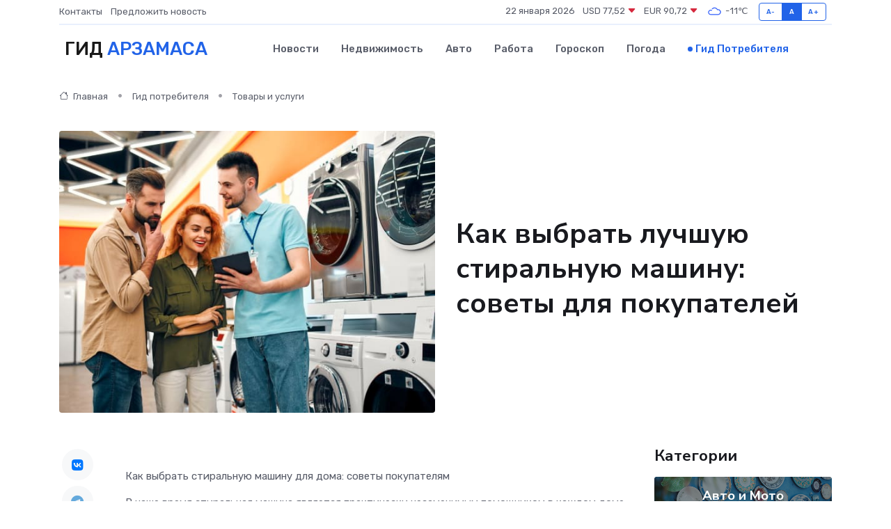

--- FILE ---
content_type: text/html; charset=UTF-8
request_url: https://arzamas-gid.ru/poleznoe/luchshie-stiral-nye-mashiny.htm
body_size: 12087
content:
<!DOCTYPE html>
<html lang="ru">
<head>
	<meta charset="utf-8">
	<meta name="csrf-token" content="QIVSJcKqODwzETYGwhav5HOjPc4FWt7BQnpWfqi6">
    <meta http-equiv="X-UA-Compatible" content="IE=edge">
    <meta name="viewport" content="width=device-width, initial-scale=1">
    <title>Как выбрать лучшую стиральную машину: советы для покупателей</title>
    <meta name="description" property="description" content="Гид потребителя в Арзамасе. Как выбрать лучшую стиральную машину: советы для покупателей">
    
    <meta property="fb:pages" content="105958871990207" />
    <link rel="shortcut icon" type="image/x-icon" href="https://arzamas-gid.ru/favicon.svg">
    <link rel="canonical" href="https://arzamas-gid.ru/poleznoe/luchshie-stiral-nye-mashiny.htm">
    <link rel="preconnect" href="https://fonts.gstatic.com">
    <link rel="dns-prefetch" href="https://fonts.googleapis.com">
    <link rel="dns-prefetch" href="https://pagead2.googlesyndication.com">
    <link rel="dns-prefetch" href="https://res.cloudinary.com">
    <link href="https://fonts.googleapis.com/css2?family=Nunito+Sans:wght@400;700&family=Rubik:wght@400;500;700&display=swap" rel="stylesheet">
    <link rel="stylesheet" type="text/css" href="https://arzamas-gid.ru/assets/font-awesome/css/all.min.css">
    <link rel="stylesheet" type="text/css" href="https://arzamas-gid.ru/assets/bootstrap-icons/bootstrap-icons.css">
    <link rel="stylesheet" type="text/css" href="https://arzamas-gid.ru/assets/tiny-slider/tiny-slider.css">
    <link rel="stylesheet" type="text/css" href="https://arzamas-gid.ru/assets/glightbox/css/glightbox.min.css">
    <link rel="stylesheet" type="text/css" href="https://arzamas-gid.ru/assets/plyr/plyr.css">
    <link id="style-switch" rel="stylesheet" type="text/css" href="https://arzamas-gid.ru/assets/css/style.css">
    <link rel="stylesheet" type="text/css" href="https://arzamas-gid.ru/assets/css/style2.css">

    <meta name="twitter:card" content="summary">
    <meta name="twitter:site" content="@mysite">
    <meta name="twitter:title" content="Как выбрать лучшую стиральную машину: советы для покупателей">
    <meta name="twitter:description" content="Гид потребителя в Арзамасе. Как выбрать лучшую стиральную машину: советы для покупателей">
    <meta name="twitter:creator" content="@mysite">
    <meta name="twitter:image:src" content="https://arzamas-gid.ru/images/logo.gif">
    <meta name="twitter:domain" content="arzamas-gid.ru">
    <meta name="twitter:card" content="summary_large_image" /><meta name="twitter:image" content="https://arzamas-gid.ru/images/logo.gif">

    <meta property="og:url" content="http://arzamas-gid.ru/poleznoe/luchshie-stiral-nye-mashiny.htm">
    <meta property="og:title" content="Как выбрать лучшую стиральную машину: советы для покупателей">
    <meta property="og:description" content="Гид потребителя в Арзамасе. Как выбрать лучшую стиральную машину: советы для покупателей">
    <meta property="og:type" content="website">
    <meta property="og:image" content="https://arzamas-gid.ru/images/logo.gif">
    <meta property="og:locale" content="ru_RU">
    <meta property="og:site_name" content="Гид Арзамаса">
    

    <link rel="image_src" href="https://arzamas-gid.ru/images/logo.gif" />

    <link rel="alternate" type="application/rss+xml" href="https://arzamas-gid.ru/feed" title="Арзамас: гид, новости, афиша">
        <script async src="https://pagead2.googlesyndication.com/pagead/js/adsbygoogle.js"></script>
    <script>
        (adsbygoogle = window.adsbygoogle || []).push({
            google_ad_client: "ca-pub-0899253526956684",
            enable_page_level_ads: true
        });
    </script>
        
    
    
    
    <script>if (window.top !== window.self) window.top.location.replace(window.self.location.href);</script>
    <script>if(self != top) { top.location=document.location;}</script>

<!-- Google tag (gtag.js) -->
<script async src="https://www.googletagmanager.com/gtag/js?id=G-71VQP5FD0J"></script>
<script>
  window.dataLayer = window.dataLayer || [];
  function gtag(){dataLayer.push(arguments);}
  gtag('js', new Date());

  gtag('config', 'G-71VQP5FD0J');
</script>
</head>
<body>
<script type="text/javascript" > (function(m,e,t,r,i,k,a){m[i]=m[i]||function(){(m[i].a=m[i].a||[]).push(arguments)}; m[i].l=1*new Date();k=e.createElement(t),a=e.getElementsByTagName(t)[0],k.async=1,k.src=r,a.parentNode.insertBefore(k,a)}) (window, document, "script", "https://mc.yandex.ru/metrika/tag.js", "ym"); ym(53664688, "init", {}); ym(86840228, "init", { clickmap:true, trackLinks:true, accurateTrackBounce:true, webvisor:true });</script> <noscript><div><img src="https://mc.yandex.ru/watch/53664688" style="position:absolute; left:-9999px;" alt="" /><img src="https://mc.yandex.ru/watch/86840228" style="position:absolute; left:-9999px;" alt="" /></div></noscript>
<script type="text/javascript">
    new Image().src = "//counter.yadro.ru/hit?r"+escape(document.referrer)+((typeof(screen)=="undefined")?"":";s"+screen.width+"*"+screen.height+"*"+(screen.colorDepth?screen.colorDepth:screen.pixelDepth))+";u"+escape(document.URL)+";h"+escape(document.title.substring(0,150))+";"+Math.random();
</script>
<!-- Rating@Mail.ru counter -->
<script type="text/javascript">
var _tmr = window._tmr || (window._tmr = []);
_tmr.push({id: "3138453", type: "pageView", start: (new Date()).getTime()});
(function (d, w, id) {
  if (d.getElementById(id)) return;
  var ts = d.createElement("script"); ts.type = "text/javascript"; ts.async = true; ts.id = id;
  ts.src = "https://top-fwz1.mail.ru/js/code.js";
  var f = function () {var s = d.getElementsByTagName("script")[0]; s.parentNode.insertBefore(ts, s);};
  if (w.opera == "[object Opera]") { d.addEventListener("DOMContentLoaded", f, false); } else { f(); }
})(document, window, "topmailru-code");
</script><noscript><div>
<img src="https://top-fwz1.mail.ru/counter?id=3138453;js=na" style="border:0;position:absolute;left:-9999px;" alt="Top.Mail.Ru" />
</div></noscript>
<!-- //Rating@Mail.ru counter -->

<header class="navbar-light navbar-sticky header-static">
    <div class="navbar-top d-none d-lg-block small">
        <div class="container">
            <div class="d-md-flex justify-content-between align-items-center my-1">
                <!-- Top bar left -->
                <ul class="nav">
                    <li class="nav-item">
                        <a class="nav-link ps-0" href="https://arzamas-gid.ru/contacts">Контакты</a>
                    </li>
                    <li class="nav-item">
                        <a class="nav-link ps-0" href="https://arzamas-gid.ru/sendnews">Предложить новость</a>
                    </li>
                    
                </ul>
                <!-- Top bar right -->
                <div class="d-flex align-items-center">
                    
                    <ul class="list-inline mb-0 text-center text-sm-end me-3">
						<li class="list-inline-item">
							<span>22 января 2026</span>
						</li>
                        <li class="list-inline-item">
                            <a class="nav-link px-0" href="https://arzamas-gid.ru/currency">
                                <span>USD 77,52 <i class="bi bi-caret-down-fill text-danger"></i></span>
                            </a>
						</li>
                        <li class="list-inline-item">
                            <a class="nav-link px-0" href="https://arzamas-gid.ru/currency">
                                <span>EUR 90,72 <i class="bi bi-caret-down-fill text-danger"></i></span>
                            </a>
						</li>
						<li class="list-inline-item">
                            <a class="nav-link px-0" href="https://arzamas-gid.ru/pogoda">
                                <svg xmlns="http://www.w3.org/2000/svg" width="25" height="25" viewBox="0 0 30 30"><path fill="#315EFB" fill-rule="evenodd" d="M25.036 13.066a4.948 4.948 0 0 1 0 5.868A4.99 4.99 0 0 1 20.99 21H8.507a4.49 4.49 0 0 1-3.64-1.86 4.458 4.458 0 0 1 0-5.281A4.491 4.491 0 0 1 8.506 12c.686 0 1.37.159 1.996.473a.5.5 0 0 1 .16.766l-.33.399a.502.502 0 0 1-.598.132 2.976 2.976 0 0 0-3.346.608 3.007 3.007 0 0 0 .334 4.532c.527.396 1.177.59 1.836.59H20.94a3.54 3.54 0 0 0 2.163-.711 3.497 3.497 0 0 0 1.358-3.206 3.45 3.45 0 0 0-.706-1.727A3.486 3.486 0 0 0 20.99 12.5c-.07 0-.138.016-.208.02-.328.02-.645.085-.947.192a.496.496 0 0 1-.63-.287 4.637 4.637 0 0 0-.445-.874 4.495 4.495 0 0 0-.584-.733A4.461 4.461 0 0 0 14.998 9.5a4.46 4.46 0 0 0-3.177 1.318 2.326 2.326 0 0 0-.135.147.5.5 0 0 1-.592.131 5.78 5.78 0 0 0-.453-.19.5.5 0 0 1-.21-.79A5.97 5.97 0 0 1 14.998 8a5.97 5.97 0 0 1 4.237 1.757c.398.399.704.85.966 1.319.262-.042.525-.076.79-.076a4.99 4.99 0 0 1 4.045 2.066zM0 0v30V0zm30 0v30V0z"></path></svg>
                                <span>-11&#8451;</span>
                            </a>
						</li>
					</ul>

                    <!-- Font size accessibility START -->
                    <div class="btn-group me-2" role="group" aria-label="font size changer">
                        <input type="radio" class="btn-check" name="fntradio" id="font-sm">
                        <label class="btn btn-xs btn-outline-primary mb-0" for="font-sm">A-</label>

                        <input type="radio" class="btn-check" name="fntradio" id="font-default" checked>
                        <label class="btn btn-xs btn-outline-primary mb-0" for="font-default">A</label>

                        <input type="radio" class="btn-check" name="fntradio" id="font-lg">
                        <label class="btn btn-xs btn-outline-primary mb-0" for="font-lg">A+</label>
                    </div>

                    
                </div>
            </div>
            <!-- Divider -->
            <div class="border-bottom border-2 border-primary opacity-1"></div>
        </div>
    </div>

    <!-- Logo Nav START -->
    <nav class="navbar navbar-expand-lg">
        <div class="container">
            <!-- Logo START -->
            <a class="navbar-brand" href="https://arzamas-gid.ru" style="text-align: end;">
                
                			<span class="ms-2 fs-3 text-uppercase fw-normal">Гид <span style="color: #2163e8;">Арзамаса</span></span>
                            </a>
            <!-- Logo END -->

            <!-- Responsive navbar toggler -->
            <button class="navbar-toggler ms-auto" type="button" data-bs-toggle="collapse"
                data-bs-target="#navbarCollapse" aria-controls="navbarCollapse" aria-expanded="false"
                aria-label="Toggle navigation">
                <span class="text-body h6 d-none d-sm-inline-block">Menu</span>
                <span class="navbar-toggler-icon"></span>
            </button>

            <!-- Main navbar START -->
            <div class="collapse navbar-collapse" id="navbarCollapse">
                <ul class="navbar-nav navbar-nav-scroll mx-auto">
                                        <li class="nav-item"> <a class="nav-link" href="https://arzamas-gid.ru/news">Новости</a></li>
                                        <li class="nav-item"> <a class="nav-link" href="https://arzamas-gid.ru/realty">Недвижимость</a></li>
                                        <li class="nav-item"> <a class="nav-link" href="https://arzamas-gid.ru/auto">Авто</a></li>
                                        <li class="nav-item"> <a class="nav-link" href="https://arzamas-gid.ru/job">Работа</a></li>
                                        <li class="nav-item"> <a class="nav-link" href="https://arzamas-gid.ru/horoscope">Гороскоп</a></li>
                                        <li class="nav-item"> <a class="nav-link" href="https://arzamas-gid.ru/pogoda">Погода</a></li>
                                        <li class="nav-item"> <a class="nav-link active" href="https://arzamas-gid.ru/poleznoe">Гид потребителя</a></li>
                                    </ul>
            </div>
            <!-- Main navbar END -->

            
        </div>
    </nav>
    <!-- Logo Nav END -->
</header>
    <main>
        <!-- =======================
                Main content START -->
        <section class="pt-3 pb-lg-5">
            <div class="container" data-sticky-container>
                <div class="row">
                    <!-- Main Post START -->
                    <div class="col-lg-9">
                        <!-- Categorie Detail START -->
                        <div class="mb-4">
                            <nav aria-label="breadcrumb" itemscope itemtype="http://schema.org/BreadcrumbList">
                                <ol class="breadcrumb breadcrumb-dots">
                                    <li class="breadcrumb-item" itemprop="itemListElement" itemscope itemtype="http://schema.org/ListItem"><a href="https://arzamas-gid.ru" title="Главная" itemprop="item"><i class="bi bi-house me-1"></i>
                                        <span itemprop="name">Главная</span></a><meta itemprop="position" content="1" />
                                    </li>
                                    <li class="breadcrumb-item" itemprop="itemListElement" itemscope itemtype="http://schema.org/ListItem"><a href="https://arzamas-gid.ru/poleznoe" title="Гид потребителя" itemprop="item"> <span itemprop="name">Гид потребителя</span></a><meta itemprop="position" content="2" />
                                    </li>
                                    <li class="breadcrumb-item" itemprop="itemListElement" itemscope itemtype="http://schema.org/ListItem"><a
                                            href="https://arzamas-gid.ru/poleznoe/categories/tovary-i-uslugi.htm" title="Товары и услуги" itemprop="item"><span itemprop="name">Товары и услуги</span></a><meta itemprop="position" content="3" />
                                    </li>
                                </ol>
                            </nav>
                        </div>
                    </div>
                </div>
                <div class="row align-items-center">
                    <!-- Image -->
                    <div class="col-md-6 position-relative">
                                                <img class="rounded" src="https://res.cloudinary.com/cherepovetssu/image/upload/c_fill,w_600,h_450,q_auto/iimcjbsnkgtgahcz5dj4" alt="Как выбрать лучшую стиральную машину: советы для покупателей">
                                            </div>
                    <!-- Content -->
                    <div class="col-md-6 mt-4 mt-md-0">
                        
                        <h1 class="display-6">Как выбрать лучшую стиральную машину: советы для покупателей</h1>
                    </div>
                </div>
            </div>
        </section>
        <!-- =======================
        Main START -->
        <section class="pt-0">
            <div class="container position-relative" data-sticky-container>
                <div class="row">
                    <!-- Left sidebar START -->
                    <div class="col-md-1">
                        <div class="text-start text-lg-center mb-5" data-sticky data-margin-top="80" data-sticky-for="767">
                            <style>
                                .fa-vk::before {
                                    color: #07f;
                                }
                                .fa-telegram::before {
                                    color: #64a9dc;
                                }
                                .fa-facebook-square::before {
                                    color: #3b5998;
                                }
                                .fa-odnoklassniki-square::before {
                                    color: #eb722e;
                                }
                                .fa-twitter-square::before {
                                    color: #00aced;
                                }
                                .fa-whatsapp::before {
                                    color: #65bc54;
                                }
                                .fa-viber::before {
                                    color: #7b519d;
                                }
                                .fa-moimir svg {
                                    background-color: #168de2;
                                    height: 18px;
                                    width: 18px;
                                    background-size: 18px 18px;
                                    border-radius: 4px;
                                    margin-bottom: 2px;
                                }
                            </style>
                            <ul class="nav text-white-force">
                                <li class="nav-item">
                                    <a class="nav-link icon-md rounded-circle m-1 p-0 fs-5 bg-light" href="https://vk.com/share.php?url=https://arzamas-gid.ru/poleznoe/luchshie-stiral-nye-mashiny.htm&title=Как выбрать лучшую стиральную машину: советы для покупателей&utm_source=share" rel="nofollow" target="_blank">
                                        <i class="fab fa-vk align-middle text-body"></i>
                                    </a>
                                </li>
                                <li class="nav-item">
                                    <a class="nav-link icon-md rounded-circle m-1 p-0 fs-5 bg-light" href="https://t.me/share/url?url=https://arzamas-gid.ru/poleznoe/luchshie-stiral-nye-mashiny.htm&text=Как выбрать лучшую стиральную машину: советы для покупателей&utm_source=share" rel="nofollow" target="_blank">
                                        <i class="fab fa-telegram align-middle text-body"></i>
                                    </a>
                                </li>
                                <li class="nav-item">
                                    <a class="nav-link icon-md rounded-circle m-1 p-0 fs-5 bg-light" href="https://connect.ok.ru/offer?url=https://arzamas-gid.ru/poleznoe/luchshie-stiral-nye-mashiny.htm&title=Как выбрать лучшую стиральную машину: советы для покупателей&utm_source=share" rel="nofollow" target="_blank">
                                        <i class="fab fa-odnoklassniki-square align-middle text-body"></i>
                                    </a>
                                </li>
                                <li class="nav-item">
                                    <a class="nav-link icon-md rounded-circle m-1 p-0 fs-5 bg-light" href="https://www.facebook.com/sharer.php?src=sp&u=https://arzamas-gid.ru/poleznoe/luchshie-stiral-nye-mashiny.htm&title=Как выбрать лучшую стиральную машину: советы для покупателей&utm_source=share" rel="nofollow" target="_blank">
                                        <i class="fab fa-facebook-square align-middle text-body"></i>
                                    </a>
                                </li>
                                <li class="nav-item">
                                    <a class="nav-link icon-md rounded-circle m-1 p-0 fs-5 bg-light" href="https://twitter.com/intent/tweet?text=Как выбрать лучшую стиральную машину: советы для покупателей&url=https://arzamas-gid.ru/poleznoe/luchshie-stiral-nye-mashiny.htm&utm_source=share" rel="nofollow" target="_blank">
                                        <i class="fab fa-twitter-square align-middle text-body"></i>
                                    </a>
                                </li>
                                <li class="nav-item">
                                    <a class="nav-link icon-md rounded-circle m-1 p-0 fs-5 bg-light" href="https://api.whatsapp.com/send?text=Как выбрать лучшую стиральную машину: советы для покупателей https://arzamas-gid.ru/poleznoe/luchshie-stiral-nye-mashiny.htm&utm_source=share" rel="nofollow" target="_blank">
                                        <i class="fab fa-whatsapp align-middle text-body"></i>
                                    </a>
                                </li>
                                <li class="nav-item">
                                    <a class="nav-link icon-md rounded-circle m-1 p-0 fs-5 bg-light" href="viber://forward?text=Как выбрать лучшую стиральную машину: советы для покупателей https://arzamas-gid.ru/poleznoe/luchshie-stiral-nye-mashiny.htm&utm_source=share" rel="nofollow" target="_blank">
                                        <i class="fab fa-viber align-middle text-body"></i>
                                    </a>
                                </li>
                                <li class="nav-item">
                                    <a class="nav-link icon-md rounded-circle m-1 p-0 fs-5 bg-light" href="https://connect.mail.ru/share?url=https://arzamas-gid.ru/poleznoe/luchshie-stiral-nye-mashiny.htm&title=Как выбрать лучшую стиральную машину: советы для покупателей&utm_source=share" rel="nofollow" target="_blank">
                                        <i class="fab fa-moimir align-middle text-body"><svg viewBox='0 0 24 24' xmlns='http://www.w3.org/2000/svg'><path d='M8.889 9.667a1.333 1.333 0 100-2.667 1.333 1.333 0 000 2.667zm6.222 0a1.333 1.333 0 100-2.667 1.333 1.333 0 000 2.667zm4.77 6.108l-1.802-3.028a.879.879 0 00-1.188-.307.843.843 0 00-.313 1.166l.214.36a6.71 6.71 0 01-4.795 1.996 6.711 6.711 0 01-4.792-1.992l.217-.364a.844.844 0 00-.313-1.166.878.878 0 00-1.189.307l-1.8 3.028a.844.844 0 00.312 1.166.88.88 0 001.189-.307l.683-1.147a8.466 8.466 0 005.694 2.18 8.463 8.463 0 005.698-2.184l.685 1.151a.873.873 0 001.189.307.844.844 0 00.312-1.166z' fill='#FFF' fill-rule='evenodd'/></svg></i>
                                    </a>
                                </li>
                            </ul>
                        </div>
                    </div>
                    <!-- Left sidebar END -->

                    <!-- Main Content START -->
                    <div class="col-md-10 col-lg-8 mb-5">
                        <div class="mb-4">
                                                    </div>
                        <div itemscope itemtype="http://schema.org/Article">
                            <meta itemprop="headline" content="Как выбрать лучшую стиральную машину: советы для покупателей">
                            <meta itemprop="identifier" content="https://arzamas-gid.ru/1115">
                            <span itemprop="articleBody"><p>Как выбрать стиральную машину для дома: советы покупателям</p>

<p>В наше время стиральная машина является практически незаменимым помощником в каждом доме. Но как выбрать правильную машину и не переплатить лишнего? Стоимость стиральных машин может зависеть от таких факторов, как тип устройства, размеры и функциональность, а также бренд. Чтобы сделать правильный выбор и не разочароваться в покупке, важно учитывать несколько основных факторов.</p>

<p>Тип устройства и особенности использования</p>

<p>Существует множество типов стиральных машин: отдельно стоящие, встраиваемые, с вертикальной загрузкой или фронтальной. Каждый тип имеет свои преимущества и недостатки, поэтому важно выбрать исходя из ваших потребностей и особенностей использования. Например, если у вас маленькая квартира, то машина с вертикальной загрузкой будет занимать меньше места, но еѐ вместимость будет меньше, чем у машины с фронтальной загрузкой.</p>

<p>Размеры и функциональность</p>

<p>Также важно учитывать размеры машины и ее функциональность. Например, если у вас большая семья, то нужна машина с большим барабаном. Но стоит помнить, что меньшие размеры могут позволить экономить место в рабочей зоне кухни или в ванной комнате. Кроме того, дополнительные функции такие как сушка, делают машину еще более удобной и практичной.</p>

<p>Бренд и стоимость</p>

<p>Одним из главных факторов, которые могут повлиять на стоимость стиральной машины, является ее бренд. Популярные марки могут предлагать более высокую цену, однако также гарантируют более высокое качество.</p>

<p>Покупать лучше всего в надежных магазинах, зарекомендовавших себя на рынке. И если есть возможность, то стоит воспользоваться акциями и скидками - это поможет сэкономить на покупке бытовой техники.</p>

<p>Выбрать и купить стиральную машину можно в онлайн-магазине, где большой выбор моделей и фильтров поможет быстро и легко найти машину, подходящую именно под ваши требования.</p>

<p>Хоть задача выбора довольно сложна, если руководствоваться вышеперечисленными советами, можно выбрать подходящий вариант и сделать выгодную покупку.</p>
<p>Несмотря на многочисленный выбор стиральных машин на рынке, правильный выбор все равно зависит от индивидуальных предпочтений и потребностей покупателя. Как минимум, стоит изучить различные типы стиральных машин перед покупкой, чтобы знать, что может подойти именно для вашего дома.</p>

<p>Типы стиральных машин можно разделить на две категории в зависимости от типа рабочей емкости:</p>

<ol>
    <li>
        <strong>Активаторные машины</strong>
        <p>Активаторные машины, в отличие от барабанных, имеют бак для белья, электродвигатель, таймер и активатор. Ответственность за процесс стирки лежит на последнем, который вращается вместе с водой и бельем, напоминая по своей форме диск с ребрами на стенке бельевого отсека. Практически ни у одной активаторной модели нет электронного управления, и время стирки задается вручную. Такая модель снижает риск поломок и стоимость ремонта, если он все же необходим, однако усложняет пользование машиной. Например, полоскание и отжим придется производить вручную. Но главный плюс таких агрегатов - это низкая цена.</p>
    </li>
    <li>
        <strong>Барабанные машины</strong>
        <p>Барабанные машины, в свою очередь, могут быть как полуавтоматическими, так и автоматическими. Модели полуавтоматов оснащены двумя баками, для отжима и стирки, и перекладывание белья составляет дополнительное усилие. Некоторые модели однобаковых машин для стирки и отжима имеют единый отсек. Во всех полуавтоматах механическое управление. Слив воды происходит через шланг, но не напрямую в канализацию.</p>
        <p>Автоматы являются современными и популярными моделями. Они полностью автоматизированы, и пользователю остается только загрузить белье и выбрать нужный режим стирки. В зависимости от модели машины могут иметь от 10 до 25 программ и различные дополнительные функции. Барабаны моделей различаются по объему, а некоторые автоматы могут стирать до 14 кг белья за один цикл. Все автоматы также оснащены системами защиты от детей и протекания.</p>
    </li>
</ol>

<p>Стиральные машины также различаются по типу загрузки:</p>

<ol>
    <li>
        <strong>Горизонтальные, или фронтальные, модели.</strong>
        <p>Загрузка белья в горизонтальных моделях производится через люк на передней стенке машины.</p>
    </li>
    <li>
        <strong>Вертикальные модели.</strong>
        <p>Загрузка белья в вертикальных моделях производится через крышку сверху.</p>
    </li>
</ol>

<p>Кстати, тип загрузки не влияет на количество опций и на эффективность стирки. Все стиральные машины, не зависимо от типа загрузки, могут быть продвинутыми и оснащены интеллектуальной технологией, использующей микропроцессоры и датчики для контроля процесса стирки.</p>

<p>Таким образом, перед покупкой стиральной машины важно выяснить, какой тип и функционал подойдет именно для вас и вашего дома.</p>
<p>Выбираем стиральную машинку: как не потеряться во множестве параметров</p>

<p>Прежде, чем отправиться на поиски идеальной машинки, стоит составить список требований и определиться с необходимыми параметрами. В идеале, нужно знать, где вы будете размещать агрегат и какой объем загрузки вам нужен. Давайте рассмотрим основные критерии выбора:</p>

<p>Габариты. Начнем с размеров стиральных машин, которые подразделяются на полноразмерные, узкие и компактные. Размер машинки напрямую влияет на объем загрузки. Полноразмерный агрегат может вместить самое большое количество белья, а компактный — оптимален для помещений, где места мало. Не забывайте, что сегодня можно найти и ультраузкие модели.</p>

<p>Максимальная и минимальная загрузка. Объем барабана определяется размером машинки. Как правило, компактные и узкие модели имеют меньший объем загрузки, чем полноразмерные машины. Не забывайте о минимальной допустимой загрузке, потому что при ее несоблюдении барабан будет сильно вибрировать с развитием микротрещин в деталях машины.</p>

<p>Тип машинки. Наиболее удобными и простыми в эксплуатации являются машинки-автоматы. Важно учитывать, что автоматическую стиральную машину нельзя установить в помещение без системы центрального водоснабжения. Кроме того, автоматы стоят дороже, чем полуавтоматы и активаторные стиральные машины.</p>

<p>Режимы. Рекомендуется выбирать режимы стирки в зависимости от состава семьи и ее потребностей. Например, если у вас есть маленький ребенок, следует выбрать модель со специальным режимом стирки детских вещей. Если вам часто приходится стирать нежные вещи, то обратите внимание на машины с режимом деликатной стирки.</p>

<p>Экономичность. Класс энергопотребления стиральной машинки влияет на ее экономичность. Самым энергоэффективным классом является А+++. Также следует обратить внимание на потребление воды.</p>

<p>Дополнительный функционал. Существует множество дополнительных функций, которые облегчают эксплуатацию машины или расширяют ее функционал: отложенный старт, дозагрузка белья, управление по смартфону и т. д.</p>

<p>Цена. Стоимость стиральной машины зависит от типа, габаритов, количества режимов и дополнительных функций. Самыми доступными являются стиральные машины типа активатор и полуавтомат. Однако среди автоматических машин можно найти относительно недорогие варианты, отвечающие требованиям. Кроме того, марка техники влияет на цену, поэтому устройства известных производителей будут дороже.</p>

<p>Соблюдая все перечисленные параметры, можно выбрать стиральную машинку, идеально подходящую для вас.</p>
бив его на категории в зависимости от типа загрузки, размера и функций.

<h1>Как выбрать стиральную машину для дома?</h1>

<p>Наш рынок предлагает огромное количество моделей стиральных машин с самыми разнообразными характеристиками. Однако, как избежать переплаты за функции, которые вам не нужны? Кроме того, то, какой производитель лучше, не всегда понятно. Чтобы вам помочь, мы сделали список лучших стиральных машин по мнению нашей редакции, разбив его на категории в зависимости от типа загрузки, размера и функций.</p>
<p>Где лучше купить стиральную машину? Какие магазины бытовой техники лучше выбирать, чтобы не ошибиться с покупкой? Эти вопросы задали директору розничной сети "Холодильник.Ру" Ивану Ковалеву, и вот что он посоветовал:</p>

<p>Самое важное - это обратить внимание на опыт работы магазина на рынке бытовой и кухонной техники. Чем дольше магазин работает, тем лучше - это означает, что услугам магазина доверяют, и покупатели возвращаются к этому продавцу снова и снова. Кроме того, не стоит лениться и искать отзывы покупателей на сторонних ресурсах. Там можно узнать о достоинствах и недостатках не только самого магазина, но и о моделях стиральных машин.</p>

<p>"Холодильник.Ру" - это торговая сеть, которая уже более 15 лет предлагает широкий ассортимент продукции известных брендов на территории России. Многие клиенты сегодня предпочитают покупать технику в интернет-магазинах, чтобы сэкономить время, и поэтому мы создали удобный сайт для выбора нужной модели стиральной машины. Специальный фильтр на сайте поможет подобрать оптимальную модель. Кроме того, на сайте есть возможность рассмотреть товар со всех сторон благодаря функции 3D-изображения.</p>

<p>Компания также предлагает своим клиентам быструю доставку, привлекательную дисконтную программу и различные варианты оплаты, включая рассрочку. Так что если вы ищете надежный магазин бытовой техники, "Холодильник.Ру" - отличный выбор. Кстати, компания неоднократно попадала в рейтинги крупнейших интернет-магазинов малой и крупной бытовой техники в России.</p>

<p>Фото: freepik.com</p></span>
                        </div>
                        <!-- Comments START -->
                        <div class="mt-5">
                            <h3>Комментарии (0)</h3>
                        </div>
                        <!-- Comments END -->
                        <!-- Reply START -->
                        <div>
                            <h3>Добавить комментарий</h3>
                            <small>Ваш email не публикуется. Обязательные поля отмечены *</small>
                            <form class="row g-3 mt-2">
                                <div class="col-md-6">
                                    <label class="form-label">Имя *</label>
                                    <input type="text" class="form-control" aria-label="First name">
                                </div>
                                <div class="col-md-6">
                                    <label class="form-label">Email *</label>
                                    <input type="email" class="form-control">
                                </div>
                                <div class="col-12">
                                    <label class="form-label">Текст комментария *</label>
                                    <textarea class="form-control" rows="3"></textarea>
                                </div>
                                <div class="col-12">
                                    <button type="submit" class="btn btn-primary">Оставить комментарий</button>
                                </div>
                            </form>
                        </div>
                        <!-- Reply END -->
                    </div>
                    <!-- Main Content END -->
                    <!-- Right sidebar START -->
                    <div class="col-lg-3 d-none d-lg-block">
                        <div data-sticky data-margin-top="80" data-sticky-for="991">
                            <!-- Categories -->
                            <div>
                                <h4 class="mb-3">Категории</h4>
                                                                    <!-- Category item -->
                                    <div class="text-center mb-3 card-bg-scale position-relative overflow-hidden rounded"
                                        style="background-image:url(https://arzamas-gid.ru/assets/images/blog/4by3/02.jpg); background-position: center left; background-size: cover;">
                                        <div class="bg-dark-overlay-4 p-3">
                                            <a href="https://arzamas-gid.ru/poleznoe/categories/avto-i-moto.htm"
                                                class="stretched-link btn-link fw-bold text-white h5">Авто и Мото</a>
                                        </div>
                                    </div>
                                                                    <!-- Category item -->
                                    <div class="text-center mb-3 card-bg-scale position-relative overflow-hidden rounded"
                                        style="background-image:url(https://arzamas-gid.ru/assets/images/blog/4by3/05.jpg); background-position: center left; background-size: cover;">
                                        <div class="bg-dark-overlay-4 p-3">
                                            <a href="https://arzamas-gid.ru/poleznoe/categories/delovoi-mir.htm"
                                                class="stretched-link btn-link fw-bold text-white h5">Деловой мир</a>
                                        </div>
                                    </div>
                                                                    <!-- Category item -->
                                    <div class="text-center mb-3 card-bg-scale position-relative overflow-hidden rounded"
                                        style="background-image:url(https://arzamas-gid.ru/assets/images/blog/4by3/05.jpg); background-position: center left; background-size: cover;">
                                        <div class="bg-dark-overlay-4 p-3">
                                            <a href="https://arzamas-gid.ru/poleznoe/categories/dom-i-semja.htm"
                                                class="stretched-link btn-link fw-bold text-white h5">Дом и семья</a>
                                        </div>
                                    </div>
                                                                    <!-- Category item -->
                                    <div class="text-center mb-3 card-bg-scale position-relative overflow-hidden rounded"
                                        style="background-image:url(https://arzamas-gid.ru/assets/images/blog/4by3/08.jpg); background-position: center left; background-size: cover;">
                                        <div class="bg-dark-overlay-4 p-3">
                                            <a href="https://arzamas-gid.ru/poleznoe/categories/zakonodatelstvo-i-pravo.htm"
                                                class="stretched-link btn-link fw-bold text-white h5">Законодательство и право</a>
                                        </div>
                                    </div>
                                                                    <!-- Category item -->
                                    <div class="text-center mb-3 card-bg-scale position-relative overflow-hidden rounded"
                                        style="background-image:url(https://arzamas-gid.ru/assets/images/blog/4by3/01.jpg); background-position: center left; background-size: cover;">
                                        <div class="bg-dark-overlay-4 p-3">
                                            <a href="https://arzamas-gid.ru/poleznoe/categories/lichnye-dengi.htm"
                                                class="stretched-link btn-link fw-bold text-white h5">Личные деньги</a>
                                        </div>
                                    </div>
                                                                    <!-- Category item -->
                                    <div class="text-center mb-3 card-bg-scale position-relative overflow-hidden rounded"
                                        style="background-image:url(https://arzamas-gid.ru/assets/images/blog/4by3/04.jpg); background-position: center left; background-size: cover;">
                                        <div class="bg-dark-overlay-4 p-3">
                                            <a href="https://arzamas-gid.ru/poleznoe/categories/meditsina-i-zdorove.htm"
                                                class="stretched-link btn-link fw-bold text-white h5">Медицина и здоровье</a>
                                        </div>
                                    </div>
                                                                    <!-- Category item -->
                                    <div class="text-center mb-3 card-bg-scale position-relative overflow-hidden rounded"
                                        style="background-image:url(https://arzamas-gid.ru/assets/images/blog/4by3/04.jpg); background-position: center left; background-size: cover;">
                                        <div class="bg-dark-overlay-4 p-3">
                                            <a href="https://arzamas-gid.ru/poleznoe/categories/moda-i-stil.htm"
                                                class="stretched-link btn-link fw-bold text-white h5">Мода и стиль</a>
                                        </div>
                                    </div>
                                                                    <!-- Category item -->
                                    <div class="text-center mb-3 card-bg-scale position-relative overflow-hidden rounded"
                                        style="background-image:url(https://arzamas-gid.ru/assets/images/blog/4by3/02.jpg); background-position: center left; background-size: cover;">
                                        <div class="bg-dark-overlay-4 p-3">
                                            <a href="https://arzamas-gid.ru/poleznoe/categories/nedvizhimost.htm"
                                                class="stretched-link btn-link fw-bold text-white h5">Недвижимость</a>
                                        </div>
                                    </div>
                                                                    <!-- Category item -->
                                    <div class="text-center mb-3 card-bg-scale position-relative overflow-hidden rounded"
                                        style="background-image:url(https://arzamas-gid.ru/assets/images/blog/4by3/04.jpg); background-position: center left; background-size: cover;">
                                        <div class="bg-dark-overlay-4 p-3">
                                            <a href="https://arzamas-gid.ru/poleznoe/categories/novye-tekhnologii.htm"
                                                class="stretched-link btn-link fw-bold text-white h5">Новые технологии</a>
                                        </div>
                                    </div>
                                                                    <!-- Category item -->
                                    <div class="text-center mb-3 card-bg-scale position-relative overflow-hidden rounded"
                                        style="background-image:url(https://arzamas-gid.ru/assets/images/blog/4by3/04.jpg); background-position: center left; background-size: cover;">
                                        <div class="bg-dark-overlay-4 p-3">
                                            <a href="https://arzamas-gid.ru/poleznoe/categories/obrazovanie.htm"
                                                class="stretched-link btn-link fw-bold text-white h5">Образование</a>
                                        </div>
                                    </div>
                                                                    <!-- Category item -->
                                    <div class="text-center mb-3 card-bg-scale position-relative overflow-hidden rounded"
                                        style="background-image:url(https://arzamas-gid.ru/assets/images/blog/4by3/03.jpg); background-position: center left; background-size: cover;">
                                        <div class="bg-dark-overlay-4 p-3">
                                            <a href="https://arzamas-gid.ru/poleznoe/categories/prazdniki-i-meroprijatija.htm"
                                                class="stretched-link btn-link fw-bold text-white h5">Праздники и мероприятия</a>
                                        </div>
                                    </div>
                                                                    <!-- Category item -->
                                    <div class="text-center mb-3 card-bg-scale position-relative overflow-hidden rounded"
                                        style="background-image:url(https://arzamas-gid.ru/assets/images/blog/4by3/08.jpg); background-position: center left; background-size: cover;">
                                        <div class="bg-dark-overlay-4 p-3">
                                            <a href="https://arzamas-gid.ru/poleznoe/categories/promyshlennost-i-proizvodstvo.htm"
                                                class="stretched-link btn-link fw-bold text-white h5">Промышленность и производство</a>
                                        </div>
                                    </div>
                                                                    <!-- Category item -->
                                    <div class="text-center mb-3 card-bg-scale position-relative overflow-hidden rounded"
                                        style="background-image:url(https://arzamas-gid.ru/assets/images/blog/4by3/03.jpg); background-position: center left; background-size: cover;">
                                        <div class="bg-dark-overlay-4 p-3">
                                            <a href="https://arzamas-gid.ru/poleznoe/categories/puteshestvija-i-turizm.htm"
                                                class="stretched-link btn-link fw-bold text-white h5">Путешествия и туризм</a>
                                        </div>
                                    </div>
                                                                    <!-- Category item -->
                                    <div class="text-center mb-3 card-bg-scale position-relative overflow-hidden rounded"
                                        style="background-image:url(https://arzamas-gid.ru/assets/images/blog/4by3/05.jpg); background-position: center left; background-size: cover;">
                                        <div class="bg-dark-overlay-4 p-3">
                                            <a href="https://arzamas-gid.ru/poleznoe/categories/razvlechenija-i-otdykh.htm"
                                                class="stretched-link btn-link fw-bold text-white h5">Развлечения и отдых</a>
                                        </div>
                                    </div>
                                                                    <!-- Category item -->
                                    <div class="text-center mb-3 card-bg-scale position-relative overflow-hidden rounded"
                                        style="background-image:url(https://arzamas-gid.ru/assets/images/blog/4by3/07.jpg); background-position: center left; background-size: cover;">
                                        <div class="bg-dark-overlay-4 p-3">
                                            <a href="https://arzamas-gid.ru/poleznoe/categories/sport.htm"
                                                class="stretched-link btn-link fw-bold text-white h5">Спорт и ЗОЖ</a>
                                        </div>
                                    </div>
                                                                    <!-- Category item -->
                                    <div class="text-center mb-3 card-bg-scale position-relative overflow-hidden rounded"
                                        style="background-image:url(https://arzamas-gid.ru/assets/images/blog/4by3/02.jpg); background-position: center left; background-size: cover;">
                                        <div class="bg-dark-overlay-4 p-3">
                                            <a href="https://arzamas-gid.ru/poleznoe/categories/tovary-i-uslugi.htm"
                                                class="stretched-link btn-link fw-bold text-white h5">Товары и услуги</a>
                                        </div>
                                    </div>
                                                            </div>
                        </div>
                    </div>
                    <!-- Right sidebar END -->
                </div>
        </section>
    </main>
<footer class="bg-dark pt-5">
    
    <!-- Footer copyright START -->
    <div class="bg-dark-overlay-3 mt-5">
        <div class="container">
            <div class="row align-items-center justify-content-md-between py-4">
                <div class="col-md-6">
                    <!-- Copyright -->
                    <div class="text-center text-md-start text-primary-hover text-muted">
                        &#169;2026 Арзамас. Все права защищены.
                    </div>
                </div>
                
            </div>
        </div>
    </div>
    <!-- Footer copyright END -->
    <script type="application/ld+json">
        {"@context":"https:\/\/schema.org","@type":"Organization","name":"\u0410\u0440\u0437\u0430\u043c\u0430\u0441 - \u0433\u0438\u0434, \u043d\u043e\u0432\u043e\u0441\u0442\u0438, \u0430\u0444\u0438\u0448\u0430","url":"https:\/\/arzamas-gid.ru","sameAs":["https:\/\/vk.com\/public208069898","https:\/\/t.me\/arzamas_gid"]}
    </script>
</footer>
<!-- Back to top -->
<div class="back-top"><i class="bi bi-arrow-up-short"></i></div>
<script src="https://arzamas-gid.ru/assets/bootstrap/js/bootstrap.bundle.min.js"></script>
<script src="https://arzamas-gid.ru/assets/tiny-slider/tiny-slider.js"></script>
<script src="https://arzamas-gid.ru/assets/sticky-js/sticky.min.js"></script>
<script src="https://arzamas-gid.ru/assets/glightbox/js/glightbox.min.js"></script>
<script src="https://arzamas-gid.ru/assets/plyr/plyr.js"></script>
<script src="https://arzamas-gid.ru/assets/js/functions.js"></script>
<script src="https://yastatic.net/share2/share.js" async></script>
<script defer src="https://static.cloudflareinsights.com/beacon.min.js/vcd15cbe7772f49c399c6a5babf22c1241717689176015" integrity="sha512-ZpsOmlRQV6y907TI0dKBHq9Md29nnaEIPlkf84rnaERnq6zvWvPUqr2ft8M1aS28oN72PdrCzSjY4U6VaAw1EQ==" data-cf-beacon='{"version":"2024.11.0","token":"8bb610d204a6410fa545afc13ee474c9","r":1,"server_timing":{"name":{"cfCacheStatus":true,"cfEdge":true,"cfExtPri":true,"cfL4":true,"cfOrigin":true,"cfSpeedBrain":true},"location_startswith":null}}' crossorigin="anonymous"></script>
</body>
</html>


--- FILE ---
content_type: text/html; charset=utf-8
request_url: https://www.google.com/recaptcha/api2/aframe
body_size: 268
content:
<!DOCTYPE HTML><html><head><meta http-equiv="content-type" content="text/html; charset=UTF-8"></head><body><script nonce="bRExXazNEUNGABmGaAnN-w">/** Anti-fraud and anti-abuse applications only. See google.com/recaptcha */ try{var clients={'sodar':'https://pagead2.googlesyndication.com/pagead/sodar?'};window.addEventListener("message",function(a){try{if(a.source===window.parent){var b=JSON.parse(a.data);var c=clients[b['id']];if(c){var d=document.createElement('img');d.src=c+b['params']+'&rc='+(localStorage.getItem("rc::a")?sessionStorage.getItem("rc::b"):"");window.document.body.appendChild(d);sessionStorage.setItem("rc::e",parseInt(sessionStorage.getItem("rc::e")||0)+1);localStorage.setItem("rc::h",'1769065024405');}}}catch(b){}});window.parent.postMessage("_grecaptcha_ready", "*");}catch(b){}</script></body></html>